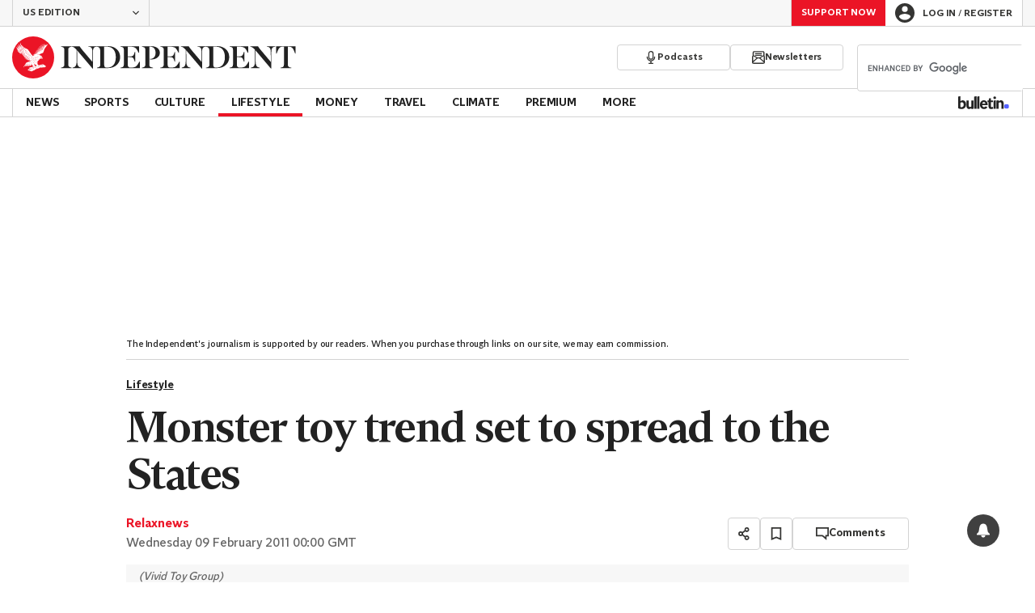

--- FILE ---
content_type: text/javascript;charset=utf-8
request_url: https://id.cxense.com/public/user/id?json=%7B%22identities%22%3A%5B%7B%22type%22%3A%22ckp%22%2C%22id%22%3A%22mkq5fyngj22ww1iq%22%7D%2C%7B%22type%22%3A%22lst%22%2C%22id%22%3A%221xj6myy2zhhji1xdpvm692zv7g%22%7D%2C%7B%22type%22%3A%22cst%22%2C%22id%22%3A%221xj6myy2zhhji1xdpvm692zv7g%22%7D%5D%7D&callback=cXJsonpCB1
body_size: 189
content:
/**/
cXJsonpCB1({"httpStatus":200,"response":{"userId":"cx:b5oi55bu4ud719j8t6nuegh9h:1kdseldl33lkw","newUser":true}})

--- FILE ---
content_type: text/javascript;charset=utf-8
request_url: https://p1cluster.cxense.com/p1.js
body_size: 101
content:
cX.library.onP1('1xj6myy2zhhji1xdpvm692zv7g');
